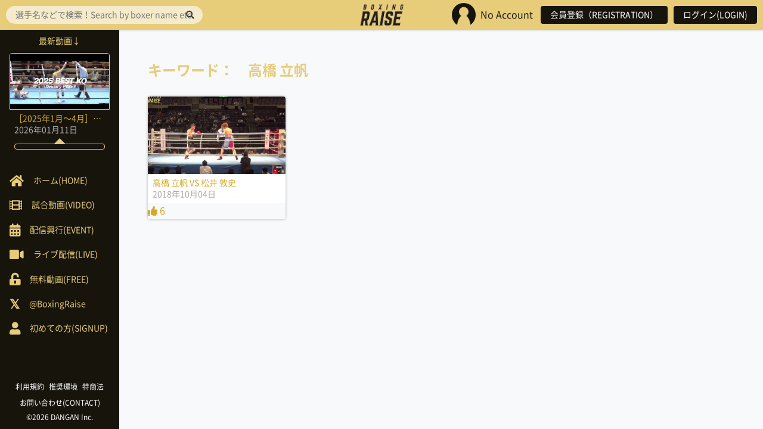

--- FILE ---
content_type: text/html; charset=UTF-8
request_url: https://boxingraise.com/player/%E9%AB%98%E6%A9%8B-%E7%AB%8B%E5%B8%86/
body_size: 4117
content:

<!doctype html>
<html lang="ja">
<head>
<meta charset="UTF-8">
<meta http-equiv="X-UA-Compatible" content="IE=edge">
<meta name="viewport" content="width=device-width">

<title>高橋 立帆 &#8211; BOXING RAISE</title>
<meta name='robots' content='max-image-preview:large' />
<link rel='dns-prefetch' href='//ajax.googleapis.com' />
<link rel='dns-prefetch' href='//s.w.org' />
<link rel="alternate" type="application/rss+xml" title="BOXING RAISE &raquo; 高橋 立帆 出場選手 のフィード" href="https://boxingraise.com/player/%e9%ab%98%e6%a9%8b-%e7%ab%8b%e5%b8%86/feed/" />
<link rel='stylesheet' id='wp-block-library-css'  href='https://boxingraise.com/wp/wp-includes/css/dist/block-library/style.min.css?ver=5.8.12' type='text/css' media='all' />
<link rel='stylesheet' id='usp_style-css'  href='https://boxingraise.com/wp/wp-content/plugins/user-submitted-posts/resources/usp.css?ver=20241026' type='text/css' media='all' />
<link rel='stylesheet' id='font-awesome-css'  href='https://boxingraise.com/wp/wp-content/themes/RAISE2.0/vendor/fontawesome-all.min.css?ver=5.8.12' type='text/css' media='all' />
<link rel='stylesheet' id='slick-css'  href='https://boxingraise.com/wp/wp-content/themes/RAISE2.0/vendor/slick.css?ver=5.8.12' type='text/css' media='all' />
<link rel='stylesheet' id='icons-css'  href='https://boxingraise.com/wp/wp-content/themes/RAISE2.0/css/icons.css?ver=5.8.12' type='text/css' media='all' />
<link rel='stylesheet' id='validationEngine-css'  href='https://boxingraise.com/wp/wp-content/themes/RAISE2.0/vendor/validationEngine.jquery.css?ver=5.8.12' type='text/css' media='all' />
<link rel='stylesheet' id='style-css'  href='https://boxingraise.com/wp/wp-content/themes/RAISE2.0/style.css?ver=5.8.12' type='text/css' media='all' />
<script type='text/javascript' src='//ajax.googleapis.com/ajax/libs/jquery/1.11.3/jquery.min.js?ver=1.11.3' id='jquery-js'></script>
<script type='text/javascript' src='https://boxingraise.com/wp/wp-content/plugins/user-submitted-posts/resources/jquery.cookie.js?ver=20241026' id='usp_cookie-js'></script>
<script type='text/javascript' src='https://boxingraise.com/wp/wp-content/plugins/user-submitted-posts/resources/jquery.parsley.min.js?ver=20241026' id='usp_parsley-js'></script>
<script type='text/javascript' id='usp_core-js-before'>
var usp_custom_field = "usp_custom_field"; var usp_custom_field_2 = "usp_custom_field_2"; var usp_custom_checkbox = "usp_custom_checkbox"; var usp_case_sensitivity = "false"; var usp_challenge_response = "2"; var usp_min_images = 0; var usp_max_images = 1; var usp_parsley_error = "\u5fdc\u7b54\u304c\u9593\u9055\u3063\u3066\u3044\u307e\u3059\u3002"; var usp_multiple_cats = 0; var usp_existing_tags = 0; var usp_recaptcha_disp = "hide"; var usp_recaptcha_vers = 2; var usp_recaptcha_key = ""; 
</script>
<script type='text/javascript' src='https://boxingraise.com/wp/wp-content/plugins/user-submitted-posts/resources/jquery.usp.core.js?ver=20241026' id='usp_core-js'></script>
<link rel="https://api.w.org/" href="https://boxingraise.com/wp-json/" /><!-- Favicon Rotator -->
<link rel="shortcut icon" href="https://boxingraise.com/wp/wp-content/uploads/2016/07/favicon.ico" />
<link rel="apple-touch-icon-precomposed" href="https://boxingraise.com/wp/wp-content/uploads/2016/07/aaaaa.png" />
<!-- End Favicon Rotator -->
<script type="text/javascript">
	window._se_plugin_version = '8.1.9';
</script>
		<style type="text/css" id="wp-custom-css">
			/* ======================
いいねコメントをthumbnailから消去
======================== */
.sign-Wrap {
  display:none;
}
/* ======================
TOP画面のthumbnail内のタイトル消去
======================== */
.home-New_Taxonomy {
  display:none;
}
/* ======================
動画ページのthumbnail内のタイトル消去
======================== */
.archive-Taxonomy {
  display:none;
}		</style>
		
<!--[if lt IE 9]>
<script src="http://html5shiv.googlecode.com/svn/trunk/html5.js"></script>
<script src="http://css3-mediaqueries-js.googlecode.com/svn/trunk/css3-mediaqueries.js"></script>
<![endif]-->

<script>
  (function(i,s,o,g,r,a,m){i['GoogleAnalyticsObject']=r;i[r]=i[r]||function(){
  (i[r].q=i[r].q||[]).push(arguments)},i[r].l=1*new Date();a=s.createElement(o),
  m=s.getElementsByTagName(o)[0];a.async=1;a.src=g;m.parentNode.insertBefore(a,m)
  })(window,document,'script','https://www.google-analytics.com/analytics.js','ga');

  ga('create', 'UA-80546520-1', 'auto');
  ga('send', 'pageview');

</script>

</head>

<body class="archive tax-player term-2167 logout">

<header role="banner" class="header">
			<div class="header-Logo"><a href="https://boxingraise.com" rel="home" title="BOXING RAISE" class="header-Logo_Ancor"><img src="https://boxingraise.com/wp/wp-content/themes/RAISE2.0/img/raise_logo.png" alt="BOXING RAISE"></a></div>
	
	<div class="header-Login">
		<ul class="header-Login_List">
				<li class="header-Login_List_Item header-Login_Icon">
					<img src="https://boxingraise.com/wp/wp-content/themes/RAISE2.0/img/noicon.jpg" alt="noicon"><span class="header-Login_Name">No Account</span>				</li>
							<li class="header-Login_List_Item"><a href="https://boxingraise.com/register" class="header-Login_Button">会員登録（REGISTRATION）</a></li>
				<li class="header-Login_List_Item"><a href="https://boxingraise.com/login" class="header-Login_Button">ログイン(LOGIN)</a></li>
					</ul>
	</div>

	<div class="header-Toggle header-Toggle--right"><img src="https://boxingraise.com/wp/wp-content/themes/RAISE2.0/img/noicon.jpg" alt="noicon" id="toggle-right"></div>

	<i class="fas fa-bars header-Toggle header-Toggle--left" aria-hidden="true" id="toggle-left"></i>
</header>

<div class="sidebar">

	<div class="sidebar-Search">
		<form role="search" method="get" action="https://boxingraise.com">
	<input type="search" placeholder="選手名などで検索！Search by boxer name etc！" value="" name="s" id="s">
	<button type="submit"><i class="fas fa-search"></i></button>
</form>	</div>

	<div class="sidebar-Pickup">
		<!--ピックアップ　タイトル 全角11文字-->		
			<div class="sidebar-Pickup_Heading"><span class="sidebar-Pickup_Heading_Inner">最新動画↓</span></div>
			<div class="sidebar-Pickup_Card">
				<a class="home-New_Ancor" href="https://boxingraise.com/movie/21824/" title="［2025年1月〜4月］BEST KO集">
					<div class="home-New_Thumb thumb">
													<img width="300" height="169" src="https://boxingraise.com/wp/wp-content/uploads/2026/01/2010bd113b75d93ed7690f62e75fab10-800x450.png" class="attachment-thumb size-thumb wp-post-image" alt="［2025年1月〜4月］BEST KO集" loading="lazy" />						
						<div class="home-New_Taxonomy">2025BEST KO</div>
						<div class="mask"><span class="mask-Text">View<span></div>
					</div>
					<div class="home-New_Meta">
						<div class="home-New_Title">［2025年1月〜4月］BEST KO集</div>
						<div class="home-New_Published"><time datetime="2026,01,11T12:13:54+09:00">2026年01月11日</time></div>
					</div>
										<div class="sign-Wrap">
						<div class="sign-Comment"><i class="far fa-comment-dots"></i> 0</div>
						<div class="sign-Like"><i class="fas fa-thumbs-up"></i> 0</div>
					</div>
					<div class="sidebar-Pickup_Comment"><div class="sidebar-Pickup_Comment_Inner"></div></div>
				</a>
			</div>
			</div>

	<div class="sidebar-Navi">
		<ul class="sidebar-Navi_List">
			<li class="sidebar-Navi_List_Item"><a class="sidebar-Navi_Ancor" href="https://boxingraise.com"><span class="sidebar-Navi_Icon sidebar-Navi_Home"><span>ホーム(HOME)</span></span></a></li>
			<li class="sidebar-Navi_List_Item"><a class="sidebar-Navi_Ancor" href="https://boxingraise.com/movie"><span class="sidebar-Navi_Icon sidebar-Navi_Movie"><span>試合動画(VIDEO)</span></span></a></li>
			<!-- <li class="sidebar-Navi_List_Item"><a class="sidebar-Navi_Ancor" href="https://boxingraise.com/feature"><span class="sidebar-Navi_Icon sidebar-Navi_Feature"><span>特集記事</span></span></a></li> -->
			<!-- <li class="sidebar-Navi_List_Item"><a class="sidebar-Navi_Ancor" href="">ニュース動画</a></li> -->
			<li class="sidebar-Navi_List_Item"><a class="sidebar-Navi_Ancor" href="https://boxingraise.com/event"><span class="sidebar-Navi_Icon sidebar-Navi_Event"><span>配信興行(EVENT)</span></span></a></li>
			<li class="sidebar-Navi_List_Item"><a class="sidebar-Navi_Ancor" href="https://boxingraise.com/live"><span class="sidebar-Navi_Icon sidebar-Navi_Live"><span>ライブ配信(LIVE)</span></span></a></li>
			<li class="sidebar-Navi_List_Item"><a class="sidebar-Navi_Ancor" href="https://boxingraise.com/free"><span class="sidebar-Navi_Icon sidebar-Navi_Free"><span>無料動画(FREE)</span></span></a></li>
			<li class="sidebar-Navi_List_Item"><a class="sidebar-Navi_Ancor" href="https://twitter.com/BoxingRaise" target="_blank"><span class="sidebar-Navi_Icon sidebar-Navi_twitter"><span>@BoxingRaise</span></span></a></li>
			<li class="sidebar-Navi_List_Item"><a class="sidebar-Navi_Ancor" href="https://boxingraise.com/lp"><span class="sidebar-Navi_Icon sidebar-Navi_Beginner"><span>初めての方(SIGNUP)</span></span></a></li>
		</ul>
	</div>

	<div class="sidebar-Footer">
		<ul class="sidebar-Footer_List">
			<li class="sidebar-Footer_List_Item"><a class="sidebar-Footer_Ancor" href="https://boxingraise.com/rules">利用規約</a></li>
			<li class="sidebar-Footer_List_Item"><a class="sidebar-Footer_Ancor" href="https://boxingraise.com/environment">推奨環境</a></li>
			<li class="sidebar-Footer_List_Item"><a class="sidebar-Footer_Ancor" href="https://boxingraise.com/tokusyo">特商法</a></li>	
			<li class="sidebar-Footer_List_Item"><a class="sidebar-Footer_Ancor" href="https://boxingraise.com/contact">お問い合わせ(CONTACT)</a></li>	
		</ul>

		<div class="sidebar-Footer_Copyright"><a class="sidebar-Footer_Ancor" href="http://danganboxing.com" target="_blank">&copy;2026 DANGAN Inc.</a></div>
	</div>

</div>

<div class="overlay"></div>

<div class="content">
<div class="archive">
	<h1 class="archive-Heading1">キーワード：　高橋 立帆</h1>

			<ul class="archive-List">
							<li class="archive-List_Item">
					<a class="archive-Ancor" href="https://boxingraise.com/movie/5222/" title="高橋 立帆 VS 松井 敦史">
						<div class="archive-Thumb thumb">
															<img width="300" height="169" src="https://boxingraise.com/wp/wp-content/uploads/2018/10/09.jpg" class="attachment-thumb size-thumb wp-post-image" alt="高橋 立帆 VS 松井 敦史" loading="lazy" srcset="https://boxingraise.com/wp/wp-content/uploads/2018/10/09.jpg 800w, https://boxingraise.com/wp/wp-content/uploads/2018/10/09-768x432.jpg 768w" sizes="(max-width: 300px) 100vw, 300px" />							
							<div class="archive-Taxonomy">西部日本vs中日本新人王地区対抗戦</div>
							<div class="mask"><span class="mask-Text">View<span></div>
						</div>
						<div class="archive-Meta">
							<div class="archive-Title">高橋 立帆 VS 松井 敦史</div>
							<div class="archive-Published"><time datetime="2018,10,04T17:52:07+09:00">2018年10月04日</time></div>
						</div>
												<div class="like-count"><i class="fas fa-thumbs-up"></i> 6</div>
					</a>
				</li>
					</ul>
	
	</div>

</div> <!-- .content -->

<!-- <footer role="contentinfo" class="footer">
	<div class="footer-Navi">
		<ul class="footer-Navi_List">
			<li class="footer-Navi_List_Item"><a class="footer-Navi_Ancor" href="https://boxingraise.com/rules">利用規約</a></li>
			<li class="footer-Navi_List_Item"><a class="footer-Navi_Ancor" href="">推奨環境</a></li>
			<li class="footer-Navi_List_Item"><a class="footer-Navi_Ancor" href="">特商法</a></li>		
		</ul>

		<div class="footer-Copyright">&copy;2026 DANGAN Inc.</div>
	</div>
</footer> -->

<script type='text/javascript' src='https://boxingraise.com/wp/wp-content/themes/RAISE2.0/js/slick.min.js?ver=1.0.0' id='slick-js'></script>
<script type='text/javascript' src='https://boxingraise.com/wp/wp-includes/js/wp-embed.min.js?ver=5.8.12' id='wp-embed-js'></script>


<!-- <script type="text/javascript">
$(function() {
  var $win = $(window),
      $content = $('.content'),
      $nav = $('header'),
      navHeight = $nav.outerHeight(),
      fixedClass = 'fixed';

  $win.on('load scroll', function() {
    var value = $(this).scrollTop();
    var $body = $('body');
    if ( value > 0 || $body.hasClass('fixed') ) {
      $nav.addClass(fixedClass);
      $content.css('margin-top', navHeight);
    } else {
      $nav.removeClass(fixedClass);
      $content.css('margin-top', '0');
    }
  });
});
</script> -->

<script>
$('#toggle-left, #toggle-right').on('click', function(eo){
    $body = $('body');
    $left_drawer = $('.sidebar');
    $right_drawer = $('.header-Login');

    if ( ! $body.hasClass('fixed') ) {
      scrollpos = $(window).scrollTop();  
    }

    if ((eo.target.id == 'toggle-left' && !$right_drawer.hasClass('open')) || (eo.target.id == 'toggle-right' && !$left_drawer.hasClass('open')) ) {
      $body.toggleClass('fixed');
    }

    if ( $body.hasClass('fixed') ) {
      $body.css({'top': -scrollpos});
    } else {
      $body.css({'top': 0});
      window.scrollTo( 0 , scrollpos );
    }

    if (eo.target.id == 'toggle-left') {
      $right_drawer.removeClass('open');
      $left_drawer.toggleClass('open');
    } else {
      $left_drawer.removeClass('open');
      $right_drawer.toggleClass('open');
    }
});

$('.overlay').click(function(){
  $body = $('body');
  $body.removeClass('fixed').css({'top': 0});
  window.scrollTo( 0 , scrollpos );
  $('.header-Login, .sidebar').removeClass('open');
});
</script>


</body></html>